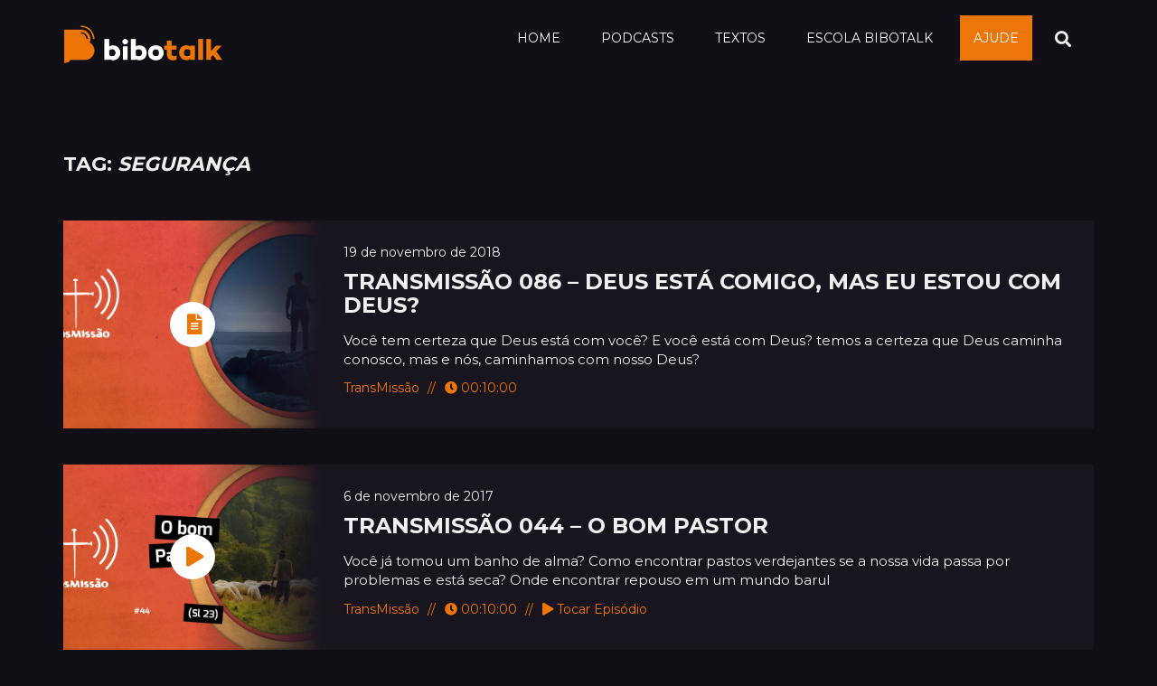

--- FILE ---
content_type: text/html; charset=UTF-8
request_url: https://bibotalk.com/tag/seguranca/
body_size: 12544
content:

<!doctype html>
<html lang="pt-BR">

<head>
	<meta charset="UTF-8">
	<meta name="viewport" content="width=device-width, initial-scale=1">
	<link rel="profile" href="https://gmpg.org/xfn/11">
	<meta name="google-site-verification" content="2Ud5MD76FE4xvQnv6UCsue2iVHMBUMhmJ-VCLZUcEWY" />

	<meta name='robots' content='index, follow, max-image-preview:large, max-snippet:-1, max-video-preview:-1' />

	<!-- This site is optimized with the Yoast SEO plugin v20.8 - https://yoast.com/wordpress/plugins/seo/ -->
	<title>Arquivos Segurança | Bibotalk - Teologia é nosso esporte!</title>
	<link rel="canonical" href="https://bibotalk.com/tag/seguranca/" />
	<meta property="og:locale" content="pt_BR" />
	<meta property="og:type" content="article" />
	<meta property="og:title" content="Arquivos Segurança | Bibotalk - Teologia é nosso esporte!" />
	<meta property="og:url" content="https://bibotalk.com/tag/seguranca/" />
	<meta property="og:site_name" content="Bibotalk - Teologia é nosso esporte!" />
	<meta property="og:image" content="https://bibotalk.com/wp-content/uploads/2020/01/og.jpg" />
	<meta property="og:image:width" content="345" />
	<meta property="og:image:height" content="259" />
	<meta property="og:image:type" content="image/jpeg" />
	<meta name="twitter:card" content="summary_large_image" />
	<meta name="twitter:site" content="@bibotalk" />
	<script type="application/ld+json" class="yoast-schema-graph">{"@context":"https://schema.org","@graph":[{"@type":"CollectionPage","@id":"https://bibotalk.com/tag/seguranca/","url":"https://bibotalk.com/tag/seguranca/","name":"Arquivos Segurança | Bibotalk - Teologia é nosso esporte!","isPartOf":{"@id":"https://bibotalk.com/#website"},"primaryImageOfPage":{"@id":"https://bibotalk.com/tag/seguranca/#primaryimage"},"image":{"@id":"https://bibotalk.com/tag/seguranca/#primaryimage"},"thumbnailUrl":"https://bibotalk.com/wp-content/uploads/2018/11/transmissao-vitrine-86_postagem.png","breadcrumb":{"@id":"https://bibotalk.com/tag/seguranca/#breadcrumb"},"inLanguage":"pt-BR"},{"@type":"ImageObject","inLanguage":"pt-BR","@id":"https://bibotalk.com/tag/seguranca/#primaryimage","url":"https://bibotalk.com/wp-content/uploads/2018/11/transmissao-vitrine-86_postagem.png","contentUrl":"https://bibotalk.com/wp-content/uploads/2018/11/transmissao-vitrine-86_postagem.png","width":1140,"height":530},{"@type":"BreadcrumbList","@id":"https://bibotalk.com/tag/seguranca/#breadcrumb","itemListElement":[{"@type":"ListItem","position":1,"name":"Início","item":"https://bibotalk.com/"},{"@type":"ListItem","position":2,"name":"Segurança"}]},{"@type":"WebSite","@id":"https://bibotalk.com/#website","url":"https://bibotalk.com/","name":"Bibotalk - Teologia é nosso esporte!","description":"Podcast semanal de teologia e bíblia com conteúdo, humor e respeito pela Igreja de Cristo.","publisher":{"@id":"https://bibotalk.com/#organization"},"potentialAction":[{"@type":"SearchAction","target":{"@type":"EntryPoint","urlTemplate":"https://bibotalk.com/?s={search_term_string}"},"query-input":"required name=search_term_string"}],"inLanguage":"pt-BR"},{"@type":"Organization","@id":"https://bibotalk.com/#organization","name":"Bibotalk","url":"https://bibotalk.com/","logo":{"@type":"ImageObject","inLanguage":"pt-BR","@id":"https://bibotalk.com/#/schema/logo/image/","url":"https://bibotalk.com/wp-content/uploads/2019/12/logo.png","contentUrl":"https://bibotalk.com/wp-content/uploads/2019/12/logo.png","width":177,"height":47,"caption":"Bibotalk"},"image":{"@id":"https://bibotalk.com/#/schema/logo/image/"},"sameAs":["https://www.facebook.com/bibotalk/","https://twitter.com/bibotalk","http://instagram.com/bibotalk","https://www.youtube.com/c/btvlog"]}]}</script>
	<!-- / Yoast SEO plugin. -->


<style id='wp-img-auto-sizes-contain-inline-css' type='text/css'>
img:is([sizes=auto i],[sizes^="auto," i]){contain-intrinsic-size:3000px 1500px}
/*# sourceURL=wp-img-auto-sizes-contain-inline-css */
</style>

<style id='wp-emoji-styles-inline-css' type='text/css'>

	img.wp-smiley, img.emoji {
		display: inline !important;
		border: none !important;
		box-shadow: none !important;
		height: 1em !important;
		width: 1em !important;
		margin: 0 0.07em !important;
		vertical-align: -0.1em !important;
		background: none !important;
		padding: 0 !important;
	}
/*# sourceURL=wp-emoji-styles-inline-css */
</style>
<link rel='stylesheet' id='wp-block-library-css' href='https://bibotalk.com/wp-includes/css/dist/block-library/style.min.css?ver=6.9' type='text/css' media='all' />
<style id='global-styles-inline-css' type='text/css'>
:root{--wp--preset--aspect-ratio--square: 1;--wp--preset--aspect-ratio--4-3: 4/3;--wp--preset--aspect-ratio--3-4: 3/4;--wp--preset--aspect-ratio--3-2: 3/2;--wp--preset--aspect-ratio--2-3: 2/3;--wp--preset--aspect-ratio--16-9: 16/9;--wp--preset--aspect-ratio--9-16: 9/16;--wp--preset--color--black: #000000;--wp--preset--color--cyan-bluish-gray: #abb8c3;--wp--preset--color--white: #ffffff;--wp--preset--color--pale-pink: #f78da7;--wp--preset--color--vivid-red: #cf2e2e;--wp--preset--color--luminous-vivid-orange: #ff6900;--wp--preset--color--luminous-vivid-amber: #fcb900;--wp--preset--color--light-green-cyan: #7bdcb5;--wp--preset--color--vivid-green-cyan: #00d084;--wp--preset--color--pale-cyan-blue: #8ed1fc;--wp--preset--color--vivid-cyan-blue: #0693e3;--wp--preset--color--vivid-purple: #9b51e0;--wp--preset--gradient--vivid-cyan-blue-to-vivid-purple: linear-gradient(135deg,rgb(6,147,227) 0%,rgb(155,81,224) 100%);--wp--preset--gradient--light-green-cyan-to-vivid-green-cyan: linear-gradient(135deg,rgb(122,220,180) 0%,rgb(0,208,130) 100%);--wp--preset--gradient--luminous-vivid-amber-to-luminous-vivid-orange: linear-gradient(135deg,rgb(252,185,0) 0%,rgb(255,105,0) 100%);--wp--preset--gradient--luminous-vivid-orange-to-vivid-red: linear-gradient(135deg,rgb(255,105,0) 0%,rgb(207,46,46) 100%);--wp--preset--gradient--very-light-gray-to-cyan-bluish-gray: linear-gradient(135deg,rgb(238,238,238) 0%,rgb(169,184,195) 100%);--wp--preset--gradient--cool-to-warm-spectrum: linear-gradient(135deg,rgb(74,234,220) 0%,rgb(151,120,209) 20%,rgb(207,42,186) 40%,rgb(238,44,130) 60%,rgb(251,105,98) 80%,rgb(254,248,76) 100%);--wp--preset--gradient--blush-light-purple: linear-gradient(135deg,rgb(255,206,236) 0%,rgb(152,150,240) 100%);--wp--preset--gradient--blush-bordeaux: linear-gradient(135deg,rgb(254,205,165) 0%,rgb(254,45,45) 50%,rgb(107,0,62) 100%);--wp--preset--gradient--luminous-dusk: linear-gradient(135deg,rgb(255,203,112) 0%,rgb(199,81,192) 50%,rgb(65,88,208) 100%);--wp--preset--gradient--pale-ocean: linear-gradient(135deg,rgb(255,245,203) 0%,rgb(182,227,212) 50%,rgb(51,167,181) 100%);--wp--preset--gradient--electric-grass: linear-gradient(135deg,rgb(202,248,128) 0%,rgb(113,206,126) 100%);--wp--preset--gradient--midnight: linear-gradient(135deg,rgb(2,3,129) 0%,rgb(40,116,252) 100%);--wp--preset--font-size--small: 13px;--wp--preset--font-size--medium: 20px;--wp--preset--font-size--large: 36px;--wp--preset--font-size--x-large: 42px;--wp--preset--spacing--20: 0.44rem;--wp--preset--spacing--30: 0.67rem;--wp--preset--spacing--40: 1rem;--wp--preset--spacing--50: 1.5rem;--wp--preset--spacing--60: 2.25rem;--wp--preset--spacing--70: 3.38rem;--wp--preset--spacing--80: 5.06rem;--wp--preset--shadow--natural: 6px 6px 9px rgba(0, 0, 0, 0.2);--wp--preset--shadow--deep: 12px 12px 50px rgba(0, 0, 0, 0.4);--wp--preset--shadow--sharp: 6px 6px 0px rgba(0, 0, 0, 0.2);--wp--preset--shadow--outlined: 6px 6px 0px -3px rgb(255, 255, 255), 6px 6px rgb(0, 0, 0);--wp--preset--shadow--crisp: 6px 6px 0px rgb(0, 0, 0);}:where(.is-layout-flex){gap: 0.5em;}:where(.is-layout-grid){gap: 0.5em;}body .is-layout-flex{display: flex;}.is-layout-flex{flex-wrap: wrap;align-items: center;}.is-layout-flex > :is(*, div){margin: 0;}body .is-layout-grid{display: grid;}.is-layout-grid > :is(*, div){margin: 0;}:where(.wp-block-columns.is-layout-flex){gap: 2em;}:where(.wp-block-columns.is-layout-grid){gap: 2em;}:where(.wp-block-post-template.is-layout-flex){gap: 1.25em;}:where(.wp-block-post-template.is-layout-grid){gap: 1.25em;}.has-black-color{color: var(--wp--preset--color--black) !important;}.has-cyan-bluish-gray-color{color: var(--wp--preset--color--cyan-bluish-gray) !important;}.has-white-color{color: var(--wp--preset--color--white) !important;}.has-pale-pink-color{color: var(--wp--preset--color--pale-pink) !important;}.has-vivid-red-color{color: var(--wp--preset--color--vivid-red) !important;}.has-luminous-vivid-orange-color{color: var(--wp--preset--color--luminous-vivid-orange) !important;}.has-luminous-vivid-amber-color{color: var(--wp--preset--color--luminous-vivid-amber) !important;}.has-light-green-cyan-color{color: var(--wp--preset--color--light-green-cyan) !important;}.has-vivid-green-cyan-color{color: var(--wp--preset--color--vivid-green-cyan) !important;}.has-pale-cyan-blue-color{color: var(--wp--preset--color--pale-cyan-blue) !important;}.has-vivid-cyan-blue-color{color: var(--wp--preset--color--vivid-cyan-blue) !important;}.has-vivid-purple-color{color: var(--wp--preset--color--vivid-purple) !important;}.has-black-background-color{background-color: var(--wp--preset--color--black) !important;}.has-cyan-bluish-gray-background-color{background-color: var(--wp--preset--color--cyan-bluish-gray) !important;}.has-white-background-color{background-color: var(--wp--preset--color--white) !important;}.has-pale-pink-background-color{background-color: var(--wp--preset--color--pale-pink) !important;}.has-vivid-red-background-color{background-color: var(--wp--preset--color--vivid-red) !important;}.has-luminous-vivid-orange-background-color{background-color: var(--wp--preset--color--luminous-vivid-orange) !important;}.has-luminous-vivid-amber-background-color{background-color: var(--wp--preset--color--luminous-vivid-amber) !important;}.has-light-green-cyan-background-color{background-color: var(--wp--preset--color--light-green-cyan) !important;}.has-vivid-green-cyan-background-color{background-color: var(--wp--preset--color--vivid-green-cyan) !important;}.has-pale-cyan-blue-background-color{background-color: var(--wp--preset--color--pale-cyan-blue) !important;}.has-vivid-cyan-blue-background-color{background-color: var(--wp--preset--color--vivid-cyan-blue) !important;}.has-vivid-purple-background-color{background-color: var(--wp--preset--color--vivid-purple) !important;}.has-black-border-color{border-color: var(--wp--preset--color--black) !important;}.has-cyan-bluish-gray-border-color{border-color: var(--wp--preset--color--cyan-bluish-gray) !important;}.has-white-border-color{border-color: var(--wp--preset--color--white) !important;}.has-pale-pink-border-color{border-color: var(--wp--preset--color--pale-pink) !important;}.has-vivid-red-border-color{border-color: var(--wp--preset--color--vivid-red) !important;}.has-luminous-vivid-orange-border-color{border-color: var(--wp--preset--color--luminous-vivid-orange) !important;}.has-luminous-vivid-amber-border-color{border-color: var(--wp--preset--color--luminous-vivid-amber) !important;}.has-light-green-cyan-border-color{border-color: var(--wp--preset--color--light-green-cyan) !important;}.has-vivid-green-cyan-border-color{border-color: var(--wp--preset--color--vivid-green-cyan) !important;}.has-pale-cyan-blue-border-color{border-color: var(--wp--preset--color--pale-cyan-blue) !important;}.has-vivid-cyan-blue-border-color{border-color: var(--wp--preset--color--vivid-cyan-blue) !important;}.has-vivid-purple-border-color{border-color: var(--wp--preset--color--vivid-purple) !important;}.has-vivid-cyan-blue-to-vivid-purple-gradient-background{background: var(--wp--preset--gradient--vivid-cyan-blue-to-vivid-purple) !important;}.has-light-green-cyan-to-vivid-green-cyan-gradient-background{background: var(--wp--preset--gradient--light-green-cyan-to-vivid-green-cyan) !important;}.has-luminous-vivid-amber-to-luminous-vivid-orange-gradient-background{background: var(--wp--preset--gradient--luminous-vivid-amber-to-luminous-vivid-orange) !important;}.has-luminous-vivid-orange-to-vivid-red-gradient-background{background: var(--wp--preset--gradient--luminous-vivid-orange-to-vivid-red) !important;}.has-very-light-gray-to-cyan-bluish-gray-gradient-background{background: var(--wp--preset--gradient--very-light-gray-to-cyan-bluish-gray) !important;}.has-cool-to-warm-spectrum-gradient-background{background: var(--wp--preset--gradient--cool-to-warm-spectrum) !important;}.has-blush-light-purple-gradient-background{background: var(--wp--preset--gradient--blush-light-purple) !important;}.has-blush-bordeaux-gradient-background{background: var(--wp--preset--gradient--blush-bordeaux) !important;}.has-luminous-dusk-gradient-background{background: var(--wp--preset--gradient--luminous-dusk) !important;}.has-pale-ocean-gradient-background{background: var(--wp--preset--gradient--pale-ocean) !important;}.has-electric-grass-gradient-background{background: var(--wp--preset--gradient--electric-grass) !important;}.has-midnight-gradient-background{background: var(--wp--preset--gradient--midnight) !important;}.has-small-font-size{font-size: var(--wp--preset--font-size--small) !important;}.has-medium-font-size{font-size: var(--wp--preset--font-size--medium) !important;}.has-large-font-size{font-size: var(--wp--preset--font-size--large) !important;}.has-x-large-font-size{font-size: var(--wp--preset--font-size--x-large) !important;}
/*# sourceURL=global-styles-inline-css */
</style>

<style id='classic-theme-styles-inline-css' type='text/css'>
/*! This file is auto-generated */
.wp-block-button__link{color:#fff;background-color:#32373c;border-radius:9999px;box-shadow:none;text-decoration:none;padding:calc(.667em + 2px) calc(1.333em + 2px);font-size:1.125em}.wp-block-file__button{background:#32373c;color:#fff;text-decoration:none}
/*# sourceURL=/wp-includes/css/classic-themes.min.css */
</style>
<link rel='stylesheet' id='aalb_basics_css-css' href='https://bibotalk.com/wp-content/plugins/amazon-associates-link-builder-2/css/aalb_basics.css?ver=1.9.3' type='text/css' media='all' />
<link rel='stylesheet' id='contact-form-7-css' href='https://bibotalk.com/wp-content/plugins/contact-form-7/includes/css/styles.css?ver=5.7.6' type='text/css' media='all' />
<link rel='stylesheet' id='vlp-public-css' href='https://bibotalk.com/wp-content/plugins/visual-link-preview/dist/public.css?ver=2.2.7' type='text/css' media='all' />
<link rel='stylesheet' id='amazon-auto-links-_common-css' href='https://bibotalk.com/wp-content/plugins/amazon-auto-links/template/_common/style.min.css?ver=5.4.3' type='text/css' media='all' />
<link rel='stylesheet' id='amazon-auto-links-list-css' href='https://bibotalk.com/wp-content/plugins/amazon-auto-links/template/list/style.min.css?ver=1.4.1' type='text/css' media='all' />
<link rel='stylesheet' id='bibotalk-style-css' href='https://bibotalk.com/wp-content/themes/bibotalk/style.css?ver=6.9' type='text/css' media='all' />
<link rel='stylesheet' id='dashicons-css' href='https://bibotalk.com/wp-includes/css/dashicons.min.css?ver=6.9' type='text/css' media='all' />
<link rel='stylesheet' id='wp-pointer-css' href='https://bibotalk.com/wp-includes/css/wp-pointer.min.css?ver=6.9' type='text/css' media='all' />
<script type="text/javascript" src="https://bibotalk.com/wp-includes/js/jquery/jquery.min.js?ver=3.7.1" id="jquery-core-js"></script>
<script type="text/javascript" src="https://bibotalk.com/wp-includes/js/jquery/jquery-migrate.min.js?ver=3.4.1" id="jquery-migrate-js"></script>
<link rel="https://api.w.org/" href="https://bibotalk.com/wp-json/" /><link rel="alternate" title="JSON" type="application/json" href="https://bibotalk.com/wp-json/wp/v2/tags/2410" /><link rel="EditURI" type="application/rsd+xml" title="RSD" href="https://bibotalk.com/xmlrpc.php?rsd" />

            <script type="text/javascript"><!--
                                function powerpress_pinw(pinw_url){window.open(pinw_url, 'PowerPressPlayer','toolbar=0,status=0,resizable=1,width=460,height=320');	return false;}
                //-->

                // tabnab protection
                window.addEventListener('load', function () {
                    // make all links have rel="noopener noreferrer"
                    document.querySelectorAll('a[target="_blank"]').forEach(link => {
                        link.setAttribute('rel', 'noopener noreferrer');
                    });
                });
            </script>
            <style type='text/css' id='amazon-auto-links-button-css' data-version='5.4.3'>.amazon-auto-links-button.amazon-auto-links-button-default { background-image: -webkit-linear-gradient(top, #4997e5, #3f89ba);background-image: -moz-linear-gradient(top, #4997e5, #3f89ba);background-image: -ms-linear-gradient(top, #4997e5, #3f89ba);background-image: -o-linear-gradient(top, #4997e5, #3f89ba);background-image: linear-gradient(to bottom, #4997e5, #3f89ba);-webkit-border-radius: 4px;-moz-border-radius: 4px;border-radius: 4px;margin-left: auto;margin-right: auto;text-align: center;white-space: nowrap;color: #ffffff;font-size: 13px;text-shadow: 0 0 transparent;width: 100px;padding: 7px 8px 8px 8px;background: #3498db;border: solid #6891a5 1px;text-decoration: none;}.amazon-auto-links-button.amazon-auto-links-button-default:hover {background: #3cb0fd;background-image: -webkit-linear-gradient(top, #3cb0fd, #3498db);background-image: -moz-linear-gradient(top, #3cb0fd, #3498db);background-image: -ms-linear-gradient(top, #3cb0fd, #3498db);background-image: -o-linear-gradient(top, #3cb0fd, #3498db);background-image: linear-gradient(to bottom, #3cb0fd, #3498db);text-decoration: none;}.amazon-auto-links-button.amazon-auto-links-button-default > a {color: inherit; border-bottom: none;text-decoration: none; }.amazon-auto-links-button.amazon-auto-links-button-default > a:hover {color: inherit;}.amazon-auto-links-button > a, .amazon-auto-links-button > a:hover {-webkit-box-shadow: none;box-shadow: none;color: inherit;}div.amazon-auto-links-button {line-height: 1.3; }button.amazon-auto-links-button {white-space: nowrap;}.amazon-auto-links-button-link {text-decoration: none;}.amazon-auto-links-button-19642 { margin-right: auto; margin-left: auto; white-space: nowrap; text-align: center; display: inline-flex; justify-content: space-around; font-size: 13px; color: #000000; font-weight: 500; padding: 3px; border-radius: 4px; border-color: #c89411 #b0820f #99710d; border-width: 1px; background-color: #ecb21f; transform: scale(0.98); border-style: solid; background-image: linear-gradient(to bottom,#f8e3ad,#eeba37); } .amazon-auto-links-button-19642 * { box-sizing: border-box; } .amazon-auto-links-button-19642 .button-icon { margin-right: auto; margin-left: auto; display: none; height: auto; border: solid 0; } .amazon-auto-links-button-19642 .button-icon > i { display: inline-block; width: 100%; height: 100%; } .amazon-auto-links-button-19642 .button-icon-left { display: inline-flex; background-color: #2d2d2d; border-width: 1px; border-color: #0a0a0a; border-radius: 2px; margin: 0px; padding-top: 2px; padding-right: 2px; padding-bottom: 3px; padding-left: 2px; min-width: 25px; min-height: 25px; } .amazon-auto-links-button-19642 .button-icon-left > i { background-color: #ffffff; background-size: contain; background-position: center; background-repeat: no-repeat; -webkit-mask-image: url('https://bibotalk.com/wp-content/plugins/amazon-auto-links/include/core/component/button/asset/image/icon/cart.svg'); mask-image: url('https://bibotalk.com/wp-content/plugins/amazon-auto-links/include/core/component/button/asset/image/icon/cart.svg'); -webkit-mask-position: center center; mask-position: center center; -webkit-mask-repeat: no-repeat; mask-repeat: no-repeat; } .amazon-auto-links-button-19642 .button-label { margin-top: 0px; margin-right: 32px; margin-bottom: 0px; margin-left: 32px; } .amazon-auto-links-button-19642 > * { align-items: center; display: inline-flex; vertical-align: middle; } .amazon-auto-links-button-19642:hover { transform: scale(1.0); filter: alpha(opacity=70); opacity: 0.7; }.amazon-auto-links-button-19643 { display: block; margin-right: auto; margin-left: auto; position: relative; width: 176px; height: 28px; } .amazon-auto-links-button-19643 > img { height: unset; max-width: 100%; max-height: 100%; margin-right: auto; margin-left: auto; display: block; position: absolute; top: 50%; left: 50%; -ms-transform: translate(-50%, -50%); transform: translate(-50%, -50%); }.amazon-auto-links-button-19644 { display: block; margin-right: auto; margin-left: auto; position: relative; width: 148px; height: 79px; transform: scale(0.98); } .amazon-auto-links-button-19644:hover { transform: scale(1.0); } .amazon-auto-links-button-19644 > img { height: unset; max-width: 100%; max-height: 100%; margin-right: auto; margin-left: auto; display: block; position: absolute; top: 50%; left: 50%; -ms-transform: translate(-50%, -50%); transform: translate(-50%, -50%); } .amazon-auto-links-button-19644 > img:hover { filter: alpha(opacity=70); opacity: 0.7; }.amazon-auto-links-button-19639 { margin-right: auto; margin-left: auto; white-space: nowrap; text-align: center; display: inline-flex; justify-content: space-around; font-size: 13px; color: #ffffff; font-weight: 400; padding-top: 8px; padding-right: 16px; padding-bottom: 8px; padding-left: 16px; border-radius: 4px; border-color: #1f628d; border-width: 1px; background-color: #4997e5; transform: scale(0.98); border-style: none; background-solid: solid; } .amazon-auto-links-button-19639 * { box-sizing: border-box; } .amazon-auto-links-button-19639 .button-icon { margin-right: auto; margin-left: auto; display: none; height: auto; border: solid 0; } .amazon-auto-links-button-19639 .button-icon > i { display: inline-block; width: 100%; height: 100%; } .amazon-auto-links-button-19639 .button-icon-left { display: inline-flex; background-color: transparent; border-color: transparent; padding: 0px; margin: 0px; min-height: 17px; min-width: 17px; padding-top: 0px; padding-right: 0px; padding-bottom: 0px; padding-left: 0px; } .amazon-auto-links-button-19639 .button-icon-left > i { background-color: #ffffff; background-size: contain; background-position: center; background-repeat: no-repeat; -webkit-mask-image: url('https://bibotalk.com/wp-content/plugins/amazon-auto-links/include/core/component/button/asset/image/icon/cart.svg'); mask-image: url('https://bibotalk.com/wp-content/plugins/amazon-auto-links/include/core/component/button/asset/image/icon/cart.svg'); -webkit-mask-position: center center; mask-position: center center; -webkit-mask-repeat: no-repeat; mask-repeat: no-repeat; } .amazon-auto-links-button-19639 .button-label { margin-top: 0px; margin-right: 8px; margin-bottom: 0px; margin-left: 8px; } .amazon-auto-links-button-19639 > * { align-items: center; display: inline-flex; vertical-align: middle; } .amazon-auto-links-button-19639:hover { transform: scale(1.0); filter: alpha(opacity=70); opacity: 0.7; }.amazon-auto-links-button-19640 { margin-right: auto; margin-left: auto; white-space: nowrap; text-align: center; display: inline-flex; justify-content: space-around; font-size: 13px; color: #ffffff; font-weight: 400; padding-top: 8px; padding-right: 16px; padding-bottom: 8px; padding-left: 16px; border-radius: 0px; border-color: #1f628d; border-width: 1px; background-color: #0a0101; transform: scale(0.98); border-style: none; background-solid: solid; } .amazon-auto-links-button-19640 * { box-sizing: border-box; } .amazon-auto-links-button-19640 .button-icon { margin-right: auto; margin-left: auto; display: none; height: auto; border: solid 0; } .amazon-auto-links-button-19640 .button-icon > i { display: inline-block; width: 100%; height: 100%; } .amazon-auto-links-button-19640 .button-icon-left { display: inline-flex; background-color: transparent; border-color: transparent; padding: 0px; margin: 0px; min-height: 17px; min-width: 17px; padding-top: 0px; padding-right: 0px; padding-bottom: 0px; padding-left: 0px; } .amazon-auto-links-button-19640 .button-icon-left > i { background-color: #ffffff; background-size: contain; background-position: center; background-repeat: no-repeat; -webkit-mask-image: url('https://bibotalk.com/wp-content/plugins/amazon-auto-links/include/core/component/button/asset/image/icon/cart.svg'); mask-image: url('https://bibotalk.com/wp-content/plugins/amazon-auto-links/include/core/component/button/asset/image/icon/cart.svg'); -webkit-mask-position: center center; mask-position: center center; -webkit-mask-repeat: no-repeat; mask-repeat: no-repeat; } .amazon-auto-links-button-19640 .button-icon-right { display: inline-flex; background-color: #ffffff; border-color: transparent; margin: 0px; min-height: 17px; min-width: 17px; border-radius: 10px; padding-top: 0px; padding-right: 0px; padding-bottom: 0px; padding-left: 2px; } .amazon-auto-links-button-19640 .button-icon-right > i { background-color: #000000; background-size: contain; background-position: center; background-repeat: no-repeat; -webkit-mask-image: url('https://bibotalk.com/wp-content/plugins/amazon-auto-links/include/core/component/button/asset/image/icon/controls-play.svg'); mask-image: url('https://bibotalk.com/wp-content/plugins/amazon-auto-links/include/core/component/button/asset/image/icon/controls-play.svg'); -webkit-mask-position: center center; mask-position: center center; -webkit-mask-repeat: no-repeat; mask-repeat: no-repeat; } .amazon-auto-links-button-19640 .button-label { margin-top: 0px; margin-right: 16px; margin-bottom: 0px; margin-left: 16px; } .amazon-auto-links-button-19640 > * { align-items: center; display: inline-flex; vertical-align: middle; } .amazon-auto-links-button-19640:hover { transform: scale(1.0); filter: alpha(opacity=70); opacity: 0.7; }.amazon-auto-links-button-19641 { margin-right: auto; margin-left: auto; white-space: nowrap; text-align: center; display: inline-flex; justify-content: space-around; font-size: 13px; color: #000000; font-weight: 500; padding-top: 8px; padding-right: 16px; padding-bottom: 8px; padding-left: 16px; border-radius: 19px; border-color: #e8b500; border-width: 1px; background-color: #ffd814; transform: scale(0.98); border-style: solid; background-solid: solid; } .amazon-auto-links-button-19641 * { box-sizing: border-box; } .amazon-auto-links-button-19641 .button-icon { margin-right: auto; margin-left: auto; display: none; height: auto; border: solid 0; } .amazon-auto-links-button-19641 .button-icon > i { display: inline-block; width: 100%; height: 100%; } .amazon-auto-links-button-19641 .button-label { margin-top: 0px; margin-right: 32px; margin-bottom: 0px; margin-left: 32px; } .amazon-auto-links-button-19641 > * { align-items: center; display: inline-flex; vertical-align: middle; } .amazon-auto-links-button-19641:hover { transform: scale(1.0); filter: alpha(opacity=70); opacity: 0.7; }.amazon-auto-links-button.amazon-auto-links-button-17102 {background: #4997e5;background-image: -webkit-linear-gradient(top, #4997e5, #3f89ba);background-image: -moz-linear-gradient(top, #4997e5, #3f89ba);background-image: -ms-linear-gradient(top, #4997e5, #3f89ba);background-image: -o-linear-gradient(top, #4997e5, #3f89ba);background-image: linear-gradient(to bottom, #4997e5, #3f89ba);-webkit-border-radius: 4;-moz-border-radius: 4;border-radius: 4px;margin-left: auto;margin-right: auto;text-align: center;white-space: nowrap;color: #ffffff;font-size: 13px;text-shadow-color: transparent;width: 100px;box-shadow-color: #666666;padding: 7px 8px 8px 8px;background: #3498db;border: solid #6891a5 1px;text-decoration: none;}.amazon-auto-links-button.amazon-auto-links-button-17102:hover {background: #3cb0fd;background-image: -webkit-linear-gradient(top, #3cb0fd, #3498db);background-image: -moz-linear-gradient(top, #3cb0fd, #3498db);background-image: -ms-linear-gradient(top, #3cb0fd, #3498db);background-image: -o-linear-gradient(top, #3cb0fd, #3498db);background-image: linear-gradient(to bottom, #3cb0fd, #3498db);text-decoration: none;}.amazon-auto-links-button.amazon-auto-links-button-17102 > a {color: inherit; border-bottom: none;text-decoration: none;}.amazon-auto-links-button.amazon-auto-links-button-17102 > a:hover {color: inherit;}</style>		<script>
			document.documentElement.className = document.documentElement.className.replace( 'no-js', 'js' );
		</script>
				<style>
			.no-js img.lazyload { display: none; }
			figure.wp-block-image img.lazyloading { min-width: 150px; }
							.lazyload, .lazyloading { opacity: 0; }
				.lazyloaded {
					opacity: 1;
					transition: opacity 400ms;
					transition-delay: 0ms;
				}
					</style>
		<link rel="icon" href="https://bibotalk.com/wp-content/uploads/2020/01/favicon.png" sizes="32x32" />
<link rel="icon" href="https://bibotalk.com/wp-content/uploads/2020/01/favicon.png" sizes="192x192" />
<link rel="apple-touch-icon" href="https://bibotalk.com/wp-content/uploads/2020/01/favicon.png" />
<meta name="msapplication-TileImage" content="https://bibotalk.com/wp-content/uploads/2020/01/favicon.png" />

	<!-- =================================== -->
	<!-- 		  COMPATIBILITY 			 -->
	<!-- =================================== -->

	<!--[if IE]><meta http-equiv="X-UA-Compatible" content="IE=edge"><![endif]-->
	<meta http-equiv="Content-Type" content="text/html; charset=utf-8" />

	<!-- =================================== -->
	<!-- 			  TITLE 			 	 -->
	<!-- =================================== -->

	<title>Bibotalk | Teologia é o nosso esporte!</title>

	<!-- =================================== -->
	<!-- 			MORDERNIZR 			 	 -->
	<!-- =================================== -->

	<script src="https://bibotalk.com/wp-content/themes/bibotalk/js/modernizr.js"></script>

	<!-- =================================== -->
	<!-- 			  STYLES 				 -->
	<!-- =================================== -->

	<!-- BOOTSTRAP MIN -->
	<link href="https://bibotalk.com/wp-content/themes/bibotalk/css/bootstrap.min.css" rel="stylesheet" />

	<!-- MEDIA ELEMENT -->
	<link href="https://bibotalk.com/wp-content/themes/bibotalk/css/mediaelementplayer.min.css" rel="stylesheet" />

	<!-- MAGNIFIC POPUP CSS -->
	<link href="https://bibotalk.com/wp-content/themes/bibotalk/css/magnific-popup.css" rel="stylesheet" />

	<!-- THEME CSS -->
	<link href="https://bibotalk.com/wp-content/themes/bibotalk/css/style.css?v=12.6" rel="stylesheet" />


	<!-- CUSTOM CSS -->
	<link href="https://bibotalk.com/wp-content/themes/bibotalk/css/custom.min.css?v=1.6.3" rel="stylesheet" />

	<!-- GOOGLE FONTS -->
	<link href='https://fonts.googleapis.com/css?family=Montserrat:400,700' rel='stylesheet' type='text/css'>
	<link href='https://fonts.googleapis.com/css?family=Open+Sans:400,600,700,300' rel='stylesheet' type='text/css'>

	<!-- FONT AWESOME -->
	<!-- <link rel="stylesheet" href="https://use.fontawesome.com/releases/v5.7.2/css/all.css"
		integrity="sha384-fnmOCqbTlWIlj8LyTjo7mOUStjsKC4pOpQbqyi7RrhN7udi9RwhKkMHpvLbHG9Sr" crossorigin="anonymous"> -->

	<link rel="stylesheet" href="https://use.fontawesome.com/releases/v5.8.2/css/all.css" integrity="sha384-oS3vJWv+0UjzBfQzYUhtDYW+Pj2yciDJxpsK1OYPAYjqT085Qq/1cq5FLXAZQ7Ay" crossorigin="anonymous">

	<!-- =================================== -->
	<!-- 		 	THEME COLOR 			 -->
	<!-- =================================== -->

	<meta name="theme-color" content="#fff" />

	<!-- =================================== -->
	<!-- 			CONDITIONAL 			 -->
	<!-- =================================== -->

	<!--[if lt IE 9]>
		<script src="https://oss.maxcdn.com/html5shiv/3.7.2/html5shiv.min.js"></script>
		<script src="https://oss.maxcdn.com/respond/1.4.2/respond.min.js"></script>
	<![endif]-->

	<!-- =================================== -->
	<!-- 			 VIEWPORT 				 -->
	<!-- =================================== -->

	<meta name="viewport" content="width=device-width, initial-scale=1, maximum-scale=1, shrink-to-fit=no" />

	<!-- =================================== -->
	<!-- 			  AUTHOR 				 -->
	<!-- =================================== -->
	<!-- 
	<meta name="author" content="bibotalk" />
	<meta name="reply-to" content="" />
	<meta name="DC.publisher" content="" />
	<meta name="generator" content="VS" /> -->

	<!-- =================================== -->
	<!-- 			 CONTENT 				 -->
	<!-- =================================== -->

	<meta name="keywords" content="podcast, teologia, bíblia, conteúdo cristão, qualidade" />
	<meta name="description" content="Podcast semanal de teologia e bíblia com conteúdo, humor e respeito pela Igreja de Cristo." />

	<!-- =================================== -->
	<!-- 			 ROBOTS 				 -->
	<!-- =================================== -->

	<meta name="GOOGLEBOT" content="INDEX, FOLLOW" />
	<meta name="robots" content="index, follow">
	<meta name="msnbot" content="NOODP" />

	<!-- =================================== -->
	<!-- 			 FACEBOOK 				 -->
	<!-- =================================== -->

	<!-- <meta property="og:locale" content="pt-BR" />
	<meta property="og:type" content="website" />
	<meta property="og:title" content="Bibotalk" />
	<meta property="og:description" content="Podcast semanal de teologia e bíblia com conteúdo, humor e respeito pela Igreja de Cristo." />
	<meta property="og:url" content="https://bibotalk.com" />
	<meta property="og:site_name" content="bibotalk" />
	<meta property="og:image" itemprop="image" content="https://bibotalk.com/wp-content/themes/bibotalk/img/og.jpg" /> -->

	<!-- =================================== -->
	<!-- 			  TWITTER 				 -->
	<!-- =================================== -->

	<!-- <meta name="twitter:card" content="summary" />
	<meta name="twitter:site" content="https://bibotalk.com" />
	<meta name="twitter:creator" content="@bibotalk" />
	<meta name="twitter:title" content="Bibotalk" />
	<meta name="twitter:description" content="Podcast semanal de teologia e bíblia com conteúdo, humor e respeito pela Igreja de Cristo." />
	<meta name="twitter:domain" content="bibotalk" />
	<meta name="twitter:image" content="https://bibotalk.com/wp-content/themes/bibotalk/img/og.jpg" /> -->

	<!-- =================================== -->
	<!-- 			  FAVICON 				 -->
	<!-- =================================== -->

	<link rel="icon" href="https://bibotalk.com/wp-content/themes/bibotalk/img/favicon.png" />
	<link rel="shortcut icon" href="https://bibotalk.com/wp-content/themes/bibotalk/img/favicon.png" />

	<script>
		(function(i, s, o, g, r, a, m) {
			i['GoogleAnalyticsObject'] = r;
			i[r] = i[r] || function() {
				(i[r].q = i[r].q || []).push(arguments)
			}, i[r].l = 1 * new Date();
			a = s.createElement(o),
				m = s.getElementsByTagName(o)[0];
			a.async = 1;
			a.src = g;
			m.parentNode.insertBefore(a, m)
		})(window, document, 'script', '//www.google-analytics.com/analytics.js', 'ga');

		ga('create', 'UA-28927865-1', 'auto');
		ga('send', 'pageview');
	</script>


</head>

<body class="archive tag tag-seguranca tag-2410 wp-custom-logo wp-theme-bibotalk hfeed" itemscope itemtype="http://schema.org/WebSite">
	<!-- <div id="page" class="site"> -->

	<!-- ===== HEADER ===== -->
	<div class="wrapper-header">
		<div id="search-box" class="">
			<div class="container">
				<form role="search" method="get" action="https://bibotalk.com/">
					<input name="s" type="search" placeholder="O que você procura?" value="" autocomplete=off>
				</form>
				<button class="search-box-close"><i class="fas fa-times"></i></button>
			</div>
		</div>

		<header class="header sticky" data-offset="60" itemscope itemtype="http://schema.org/Organization">
			<div class="container">

				<!-- ===== LOGO ===== -->
				<h1 class="logo"><a href="https://bibotalk.com"><img itemprop="logo"  alt="Logo do Bibotalk" title="Bibotalk - Teologia é o nosso esporte!" data-src="https://bibotalk.com/wp-content/themes/bibotalk/img/logo.png" class="lazyload" src="[data-uri]" /><noscript><img itemprop="logo" src="https://bibotalk.com/wp-content/themes/bibotalk/img/logo.png" alt="Logo do Bibotalk" title="Bibotalk - Teologia é o nosso esporte!" /></noscript></a></h1>

				<!-- ===== NAVIGATION ===== -->
				<nav class="navigation">
					<!-- ===== HAMBURGUER AND SEARCH ICON ===== -->
					<span class="menu-item btn-search-icon"> <i class="fas fa-search"></i></span>
					<a href="#" class="btn-hamburguer-menu"><i class="fa fa-bars"></i></a>

				</nav>

				<nav class="navigation"><ul id="menu-principal-site-2020" class="menu"><li id="menu-item-16341" class="menu-item menu-item-type-custom menu-item-object-custom menu-item-home menu-item-16341 menuitem"><a href="https://bibotalk.com/">Home</a></li>
<li id="menu-item-16344" class="menu-item menu-item-type-post_type menu-item-object-page menu-item-16344 menuitem"><a href="https://bibotalk.com/podcasts/">Podcasts</a></li>
<li id="menu-item-16340" class="menu-item menu-item-type-taxonomy menu-item-object-category menu-item-16340 menuitem"><a href="https://bibotalk.com/categoria/textos/">Textos</a></li>
<li id="menu-item-19249" class="menu-item menu-item-type-custom menu-item-object-custom menu-item-19249 menuitem"><a target="_blank" href="https://escolabibotalk.com.br/">Escola Bibotalk</a></li>
<li id="menu-item-16337" class="highlight menu-item menu-item-type-post_type menu-item-object-page menu-item-16337 menuitem"><a href="https://bibotalk.com/mantenedores/">Ajude</a></li>
</ul></nav>				</ul>

			</div>
		</header>
	</div>
<section style="position: relative;height: 40px;"></section>

	<main id="main" class="main">

		<!-- ===== PODCAST LIST ===== -->
		<section id="#episodes" class="section-positive mt-80">
			<div class="container">
				<!-- ===== SECTION TITLE ===== -->
				<h2 class="title-default">Tag: <em> Segurança </em></h2>

				<div class="row">
											<div class="col-sm-12 mb-40">
							<div class="podcast-card full">
																	<figure class="podcast-image text"><a href="https://bibotalk.com/podcast/transmissao/transmissao-086/"><img  alt="" title="transmissao vitrine 86_postagem" data-src="https://bibotalk.com/wp-content/uploads/2018/11/transmissao-vitrine-86_postagem.png" class="lazyload" src="[data-uri]" /><noscript><img src="https://bibotalk.com/wp-content/uploads/2018/11/transmissao-vitrine-86_postagem.png" alt="" title="transmissao vitrine 86_postagem" /></noscript></a></figure>
																<div class="podcast-content">
									<span class="podcast-date">19 de novembro de 2018</span>
									<h2 class="podcast-title"><a href="https://bibotalk.com/podcast/transmissao/transmissao-086/">Transmissão 086 &#8211; Deus está comigo, mas eu estou com Deus?</a></h2>
									<p class="podcast-excerpt"><a href="https://bibotalk.com/podcast/transmissao/transmissao-086/">
											Você tem certeza que Deus está com você? E você está com Deus? temos a certeza que Deus caminha conosco, mas e nós, caminhamos com nosso Deus?										</a></p>
									<ul class="podcast-meta">
										<li class="item"><a href="https://bibotalk.com/categoria/podcast/transmissao/" class="podcast-tag" rel="tag">TransMissão</a></li>
																					<li class="item"><i class="fa fa-clock"></i> 00:10:00</li>
																													</ul>
								</div>
							</div>
						</div>

											<div class="col-sm-12 mb-40">
							<div class="podcast-card full">
																	<figure class="podcast-image"><a href="https://bibotalk.com/podcast/transmissao/transmissao-044/"><img  alt="" title="transmissao vitrine 44_postagem" data-src="https://bibotalk.com/wp-content/uploads/2017/11/transmissao-vitrine-44_postagem.png" class="lazyload" src="[data-uri]" /><noscript><img src="https://bibotalk.com/wp-content/uploads/2017/11/transmissao-vitrine-44_postagem.png" alt="" title="transmissao vitrine 44_postagem" /></noscript></a></figure>
																<div class="podcast-content">
									<span class="podcast-date">6 de novembro de 2017</span>
									<h2 class="podcast-title"><a href="https://bibotalk.com/podcast/transmissao/transmissao-044/">Transmissão 044 &#8211; O Bom Pastor</a></h2>
									<p class="podcast-excerpt"><a href="https://bibotalk.com/podcast/transmissao/transmissao-044/">
											Você já tomou um banho de alma? Como encontrar pastos verdejantes se a nossa vida passa por problemas e está seca? Onde encontrar repouso em um mundo barul										</a></p>
									<ul class="podcast-meta">
										<li class="item"><a href="https://bibotalk.com/categoria/podcast/transmissao/" class="podcast-tag" rel="tag">TransMissão</a></li>
																					<li class="item"><i class="fa fa-clock"></i> 00:10:00</li>
																															<li class="item"><a href="https://bibotalk.com/podcast/transmissao/transmissao-044/" class="podcast-play"><i class="fa fa-play"></i> Tocar Episódio</a></li>
																			</ul>
								</div>
							</div>
						</div>

					
				</div>
			</div>
		</section>
	</main>

<div class="col-sm-12 text-center mb-50">
		<ol class="pagination">
			<li></li>
		</ol>
	</div>


<!-- ===== FOOTER ===== -->
<footer class="footer">

	<!-- ===== FOOTER CONTENT INFORMATION ===== -->
	<section class="section-positive">
		<div class="container">

			<div class="row mt-70 mb-30">

				<!-- ===== SITEMAP ===== -->
				<div class="col-sm-4 mb-40">

					<figure class="logo-footer">
						<img  alt="Logo do Bibotalk" width="180px;" height="auto" data-src="https://bibotalk.com/wp-content/themes/bibotalk/img/logo.png" class="lazyload" src="[data-uri]"><noscript><img src="https://bibotalk.com/wp-content/themes/bibotalk/img/logo.png" alt="Logo do Bibotalk" width="180px;" height="auto"></noscript>
					</figure>


					<p class="description"> Podcast semanal de teologia e bíblia com conteúdo, humor e respeito pela Igreja de Cristo.</p>

					<p class="description"><strong>Bibotalk Produções</strong><br>
						CNPJ: 21.596.684/0001-06 | <a href="/cdn-cgi/l/email-protection#fd9e9293899c8992bd9f949f92899c9196d39e9290"><span class="__cf_email__" data-cfemail="6f0c00011b0e1b002f0d060d001b0e0304410c0002">[email&#160;protected]</span></a>
					</p>

					<a href="https://bibotalk.com/wp-content/uploads/2024/05/midia-kit-bibotalk-2024.pdf" target="_blank" class="btn btn-info btn-lg" download>Mídia Kit</a>
					<!-- <a href="" class="btn btn-info secondary btn-lg">Termos de Uso</a> -->

				</div>

				<!-- ===== PODCASTS EPISODES ===== -->
				<div class="col-sm-4 mb-40">
					<h2 class="title-separator orange">Últimos episódios</h2>

					<ul class="footer-complement">
						
								<li>
									<a href="https://bibotalk.com/podcast/mulheres-escravos-e-a-biblia-btcast-629/">Mulheres, escravos e a Bíblia &#8211; BTCast 629</a>
									<span>19 de dezembro de 2025</span>
								</li>

						
								<li>
									<a href="https://bibotalk.com/podcast/a-abc2-e-o-desafio-do-dialogo-btcast-abc2-084/">A ABC2 e o desafio do diálogo &#8211; BTCast ABC2 084</a>
									<span>18 de dezembro de 2025</span>
								</li>

						
								<li>
									<a href="https://bibotalk.com/podcast/o-espirito-santo-em-lucas-btcast-628/">O Espírito Santo em Lucas &#8211; BTCast 628</a>
									<span>9 de dezembro de 2025</span>
								</li>

						
					</ul>

				</div>


				<!-- ===== SOCIAL CONNECTION ===== -->
				<div class="col-sm-4 mb-40">
					<h2 class="title-separator orange">Siga o Bibotalk</h2>
					<ul class="social-list">
						<li class="social-item"><a href="https://www.facebook.com/bibotalk" target="_blank"><i class="fab fa-facebook-f"></i></a></li>
						<li class="social-item"><a href="https://www.youtube.com/user/bibotalkvlog" target="_blank"><i class="fab fa-youtube"></i></a></li>
						<li class="social-item"><a href="https://instagram.com/bibotalk" target="_blank"><i class="fab fa-instagram"></i></a></li>
						<li class="social-item"><a href="https://twitter.com/bibotalk" target="_blank"><i class="fab fa-twitter"></i></a></li>
						<li class="social-item"><a href="https://open.spotify.com/show/0z3T7aoSwVwNXBO9ydOcP1" target="_blank"><i class="fab fa-spotify"></i></a></li>
					</ul>

					<div class="search-footer">
						<form role="search" method="get" action="https://bibotalk.com/">
							<label for="">
								<input class="form-control" name="s" type="search" placeholder="O que você procura? " autocomplete=off>
								<span id="submit-search-footer"><i class="fas fa-search"></i></span>
							</label>
							<!-- <input type="submit" value="buscar" class="form-control"> -->
						</form>
					</div>

				</div>

			</div>

		</div>
	</section>

</footer>

<!-- =================================== -->
<!-- 			  SCRIPTS 				 -->
<!-- =================================== -->

<!-- JQUERY -->
<script data-cfasync="false" src="/cdn-cgi/scripts/5c5dd728/cloudflare-static/email-decode.min.js"></script><script src="https://bibotalk.com/wp-content/themes/bibotalk/js/jquery-1.11.min.js"></script>
<!-- <script src="assets/js/jquery-3.3.1.min.js"></script> -->

<!-- BOOTSTRAP JS -->
<script src="https://bibotalk.com/wp-content/themes/bibotalk/js/bootstrap.min.js"></script>

<!-- MEDIA ELEMENT -->
<script src="https://bibotalk.com/wp-content/themes/bibotalk/js/mediaelement-and-player.min.js"></script>
<!-- <script src="https://bibotalk.com/wp-content/themes/bibotalk/js/mediaelement-and-player.js"></script> -->

<!-- MAGNIFIC POPUP -->
<script src="https://bibotalk.com/wp-content/themes/bibotalk/js/magnific-popup.min.js"></script>

<!-- FORM VALIDATE -->
<script src="https://bibotalk.com/wp-content/themes/bibotalk/js/validate.min.js"></script>

<!-- PLACEHOLDER FOR IE -->
<script src="https://bibotalk.com/wp-content/themes/bibotalk/js/placeholder.min.js"></script>

<!-- THEME JS -->
<script src="https://bibotalk.com/wp-content/themes/bibotalk/js/main.js"></script>


<!-- FORMAT DATE -->
<script src="https://bibotalk.com/wp-content/themes/bibotalk/js/jquery-dateformat.min.js"></script>

<script src="https://bibotalk.com/wp-content/themes/bibotalk/js/custom.js"></script>

<script type="speculationrules">
{"prefetch":[{"source":"document","where":{"and":[{"href_matches":"/*"},{"not":{"href_matches":["/wp-*.php","/wp-admin/*","/wp-content/uploads/*","/wp-content/*","/wp-content/plugins/*","/wp-content/themes/bibotalk/*","/*\\?(.+)"]}},{"not":{"selector_matches":"a[rel~=\"nofollow\"]"}},{"not":{"selector_matches":".no-prefetch, .no-prefetch a"}}]},"eagerness":"conservative"}]}
</script>
<script type="text/javascript" id="aal-ajax-unit-loading-js-extra">
/* <![CDATA[ */
var aalAjaxUnitLoading = {"ajaxURL":"https://bibotalk.com/wp-json/wp/v2/aal_ajax_unit_loading","spinnerURL":"https://bibotalk.com/wp-admin/images/loading.gif","nonce":"fbcaaf42a5","delay":"0","messages":{"ajax_error":"Failed to load product links."},"term_id":"2410","author_name":"","page_type":"taxonomy","post_id":"15096","REQUEST":{"s":""}};
//# sourceURL=aal-ajax-unit-loading-js-extra
/* ]]> */
</script>
<script type="text/javascript" src="https://bibotalk.com/wp-content/plugins/amazon-auto-links/include/core/component/unit/asset/js/ajax-unit-loading.min.js?ver=6.9" id="aal-ajax-unit-loading-js"></script>
<script type="text/javascript" src="https://bibotalk.com/wp-content/plugins/contact-form-7/includes/swv/js/index.js?ver=5.7.6" id="swv-js"></script>
<script type="text/javascript" id="contact-form-7-js-extra">
/* <![CDATA[ */
var wpcf7 = {"api":{"root":"https://bibotalk.com/wp-json/","namespace":"contact-form-7/v1"},"cached":"1"};
//# sourceURL=contact-form-7-js-extra
/* ]]> */
</script>
<script type="text/javascript" src="https://bibotalk.com/wp-content/plugins/contact-form-7/includes/js/index.js?ver=5.7.6" id="contact-form-7-js"></script>
<script type="text/javascript" src="https://bibotalk.com/wp-content/plugins/amazon-auto-links/include/core/main/asset/js/iframe-height-adjuster.min.js?ver=5.4.3" id="aal-iframe-height-adjuster-js"></script>
<script type="text/javascript" src="https://bibotalk.com/wp-content/themes/bibotalk/js/navigation.js?ver=20151215" id="bibotalk-navigation-js"></script>
<script type="text/javascript" src="https://bibotalk.com/wp-content/themes/bibotalk/js/skip-link-focus-fix.js?ver=20151215" id="bibotalk-skip-link-focus-fix-js"></script>
<script type="text/javascript" src="https://bibotalk.com/wp-includes/js/jquery/ui/core.min.js?ver=1.13.3" id="jquery-ui-core-js"></script>
<script type="text/javascript" src="https://bibotalk.com/wp-includes/js/dist/hooks.min.js?ver=dd5603f07f9220ed27f1" id="wp-hooks-js"></script>
<script type="text/javascript" src="https://bibotalk.com/wp-includes/js/dist/i18n.min.js?ver=c26c3dc7bed366793375" id="wp-i18n-js"></script>
<script type="text/javascript" id="wp-i18n-js-after">
/* <![CDATA[ */
wp.i18n.setLocaleData( { 'text direction\u0004ltr': [ 'ltr' ] } );
//# sourceURL=wp-i18n-js-after
/* ]]> */
</script>
<script type="text/javascript" id="wp-pointer-js-translations">
/* <![CDATA[ */
( function( domain, translations ) {
	var localeData = translations.locale_data[ domain ] || translations.locale_data.messages;
	localeData[""].domain = domain;
	wp.i18n.setLocaleData( localeData, domain );
} )( "default", {"translation-revision-date":"2025-12-02 14:20:10+0000","generator":"GlotPress\/4.0.3","domain":"messages","locale_data":{"messages":{"":{"domain":"messages","plural-forms":"nplurals=2; plural=n > 1;","lang":"pt_BR"},"Dismiss":["Dispensar"]}},"comment":{"reference":"wp-includes\/js\/wp-pointer.js"}} );
//# sourceURL=wp-pointer-js-translations
/* ]]> */
</script>
<script type="text/javascript" src="https://bibotalk.com/wp-includes/js/wp-pointer.min.js?ver=6.9" id="wp-pointer-js"></script>
<script type="text/javascript" src="https://bibotalk.com/wp-content/plugins/amazon-auto-links/include/core/main/asset/js/pointer-tooltip.min.js?ver=5.4.3" id="aal-pointer-tooltip-js"></script>
<script type="text/javascript" src="https://bibotalk.com/wp-content/plugins/amazon-auto-links/template/_common/js/product-tooltip.min.js?ver=1.0.0" id="aal-product-tooltip-js"></script>
<script type="text/javascript" src="https://bibotalk.com/wp-content/plugins/amazon-auto-links/template/_common/js/product-image-preview.min.js?ver=1.0.0" id="aal-image-preview-js"></script>
<script type="text/javascript" src="https://bibotalk.com/wp-content/plugins/wp-smushit/app/assets/js/smush-lazy-load.min.js?ver=3.12.6" id="smush-lazy-load-js"></script>
<script id="wp-emoji-settings" type="application/json">
{"baseUrl":"https://s.w.org/images/core/emoji/17.0.2/72x72/","ext":".png","svgUrl":"https://s.w.org/images/core/emoji/17.0.2/svg/","svgExt":".svg","source":{"concatemoji":"https://bibotalk.com/wp-includes/js/wp-emoji-release.min.js?ver=6.9"}}
</script>
<script type="module">
/* <![CDATA[ */
/*! This file is auto-generated */
const a=JSON.parse(document.getElementById("wp-emoji-settings").textContent),o=(window._wpemojiSettings=a,"wpEmojiSettingsSupports"),s=["flag","emoji"];function i(e){try{var t={supportTests:e,timestamp:(new Date).valueOf()};sessionStorage.setItem(o,JSON.stringify(t))}catch(e){}}function c(e,t,n){e.clearRect(0,0,e.canvas.width,e.canvas.height),e.fillText(t,0,0);t=new Uint32Array(e.getImageData(0,0,e.canvas.width,e.canvas.height).data);e.clearRect(0,0,e.canvas.width,e.canvas.height),e.fillText(n,0,0);const a=new Uint32Array(e.getImageData(0,0,e.canvas.width,e.canvas.height).data);return t.every((e,t)=>e===a[t])}function p(e,t){e.clearRect(0,0,e.canvas.width,e.canvas.height),e.fillText(t,0,0);var n=e.getImageData(16,16,1,1);for(let e=0;e<n.data.length;e++)if(0!==n.data[e])return!1;return!0}function u(e,t,n,a){switch(t){case"flag":return n(e,"\ud83c\udff3\ufe0f\u200d\u26a7\ufe0f","\ud83c\udff3\ufe0f\u200b\u26a7\ufe0f")?!1:!n(e,"\ud83c\udde8\ud83c\uddf6","\ud83c\udde8\u200b\ud83c\uddf6")&&!n(e,"\ud83c\udff4\udb40\udc67\udb40\udc62\udb40\udc65\udb40\udc6e\udb40\udc67\udb40\udc7f","\ud83c\udff4\u200b\udb40\udc67\u200b\udb40\udc62\u200b\udb40\udc65\u200b\udb40\udc6e\u200b\udb40\udc67\u200b\udb40\udc7f");case"emoji":return!a(e,"\ud83e\u1fac8")}return!1}function f(e,t,n,a){let r;const o=(r="undefined"!=typeof WorkerGlobalScope&&self instanceof WorkerGlobalScope?new OffscreenCanvas(300,150):document.createElement("canvas")).getContext("2d",{willReadFrequently:!0}),s=(o.textBaseline="top",o.font="600 32px Arial",{});return e.forEach(e=>{s[e]=t(o,e,n,a)}),s}function r(e){var t=document.createElement("script");t.src=e,t.defer=!0,document.head.appendChild(t)}a.supports={everything:!0,everythingExceptFlag:!0},new Promise(t=>{let n=function(){try{var e=JSON.parse(sessionStorage.getItem(o));if("object"==typeof e&&"number"==typeof e.timestamp&&(new Date).valueOf()<e.timestamp+604800&&"object"==typeof e.supportTests)return e.supportTests}catch(e){}return null}();if(!n){if("undefined"!=typeof Worker&&"undefined"!=typeof OffscreenCanvas&&"undefined"!=typeof URL&&URL.createObjectURL&&"undefined"!=typeof Blob)try{var e="postMessage("+f.toString()+"("+[JSON.stringify(s),u.toString(),c.toString(),p.toString()].join(",")+"));",a=new Blob([e],{type:"text/javascript"});const r=new Worker(URL.createObjectURL(a),{name:"wpTestEmojiSupports"});return void(r.onmessage=e=>{i(n=e.data),r.terminate(),t(n)})}catch(e){}i(n=f(s,u,c,p))}t(n)}).then(e=>{for(const n in e)a.supports[n]=e[n],a.supports.everything=a.supports.everything&&a.supports[n],"flag"!==n&&(a.supports.everythingExceptFlag=a.supports.everythingExceptFlag&&a.supports[n]);var t;a.supports.everythingExceptFlag=a.supports.everythingExceptFlag&&!a.supports.flag,a.supports.everything||((t=a.source||{}).concatemoji?r(t.concatemoji):t.wpemoji&&t.twemoji&&(r(t.twemoji),r(t.wpemoji)))});
//# sourceURL=https://bibotalk.com/wp-includes/js/wp-emoji-loader.min.js
/* ]]> */
</script>

<script defer src="https://static.cloudflareinsights.com/beacon.min.js/vcd15cbe7772f49c399c6a5babf22c1241717689176015" integrity="sha512-ZpsOmlRQV6y907TI0dKBHq9Md29nnaEIPlkf84rnaERnq6zvWvPUqr2ft8M1aS28oN72PdrCzSjY4U6VaAw1EQ==" data-cf-beacon='{"version":"2024.11.0","token":"7cf95422dafd49a99623cf9e4a990838","r":1,"server_timing":{"name":{"cfCacheStatus":true,"cfEdge":true,"cfExtPri":true,"cfL4":true,"cfOrigin":true,"cfSpeedBrain":true},"location_startswith":null}}' crossorigin="anonymous"></script>
</body>
<div style="display:none;">
	<p><a href="https://cyber-range.mist.ac.bd/" rel="dofollow">SEKOLAHTOTO</a></p>
<p><a href="https://webdocumentaireaccueil.uqam.ca/" rel="dofollow">slot deposit 5000</a></p>
<p><a href="https://elcosmopolita.indoamerica.edu.ec/" rel="dofollow">slot deposit 5000</a></p>
<p>Di balik gemerlap dunia taruhan, <a href="https://www.petergregson.com/blog/">SEKOLAHTOTO</a> menghadirkan sensasi bermain di pusat keberuntungan Asia dengan nuansa eksklusi yang memikat.</p>
<p><a href="https://www.bdwelfaresociety.org/" rel="dofollow">DAMRILAKU66</a></p>
<p><a href="https://georgekent.net/contact/" rel="dofollow">sekolahtoto</a></p>
<p><a href="https://themes.easypropertylistings.com.au/" rel="dofollow">sekolahtoto</a></p>
<p><a href="https://iscrc.ilegkenya.org/" rel="dofollow">sekolahtoto</a></p>
<p><a href="https://onlineapplication.tardi.ac.za/" rel="dofollow">sekolahtoto</a></p>
<p>Website <a href="https://www.ituverava.sp.gov.br/fale-conosco/" rel="dofollow">SEKOLAHTOTO</a> adalah bandar judi online terbesar yang menyediakan berbagai permainan togel online resmi dan terpercaya</p></div>
</html>

<!-- Page cached by LiteSpeed Cache 7.7 on 2026-01-16 01:44:40 -->

--- FILE ---
content_type: text/css
request_url: https://bibotalk.com/wp-content/themes/bibotalk/style.css?ver=6.9
body_size: -144
content:
/*
	Theme Name: Bibotalk
	Theme URI: 
	Description: Bibotalk - Podcast semanal de teologia e bíblia com conteúdo, humor e respeito pela Igreja de Cristo.
	Version: 1.0
	Author: Jennifer Duarte
	Author URI: 
	Tags: bibotalk, teologia, bíblia, podcast
*/

--- FILE ---
content_type: text/javascript
request_url: https://bibotalk.com/wp-content/themes/bibotalk/js/main.js
body_size: 1184
content:
(function($) {
	'use strict';
	
	/* ========================= */
	/* 		  MEDIA PLAYER	     */
	/* ========================= */
	
		$('video, audio').mediaelementplayer({
			audioWidth: '100%'
		});
	
	/* ============================================= */
	/* 		  HAMBURGUER MENU TO SHOW MAIN MENU	     */
	/* ============================================= */
	
		$('.btn-hamburguer-menu').on('click', function(){
			$(".navigation").find('.menu').slideToggle();
			$(this).toggleClass('active');

			/* ======= DROPDOWN MENU ON RESPONSIVE ======= */
			if( $(window).width() <= 991 ){
				$('.navigation').find('.dropdown').on('click', function(){
					$(this).find('.droplist').slideToggle();
				});
			}

			return false;
		});
	
	/* ========================= */
	/* 	   	 MAGNIFIC POPUP	     */
	/* ========================= */
	
		$('.gallery-zoom').magnificPopup({
			type: 'image', // Default type

			gallery: {
				enabled: true // Enable gallery
			},

			image: {
				titleSrc: 'title' // Show caption on zoom (by title in link <a>)
			},

			zoom: {
				enabled: true, // By default it's false, so don't forget to enable it

				duration: 300, // duration of the effect, in milliseconds
				easing: 'ease-in-out', // CSS transition easing function

				// The "opener" function should return the element from which popup will be zoomed in
				// and to which popup will be scaled down
				// By defailt it looks for an image tag:

				opener: function(openerElement) {
					// openerElement is the element on which popup was initialized, in this case its <a> tag
					// you don't need to add "opener" option if this code matches your needs, it's defailt one.
					return openerElement.is('img') ? openerElement : openerElement.find('img');
				}
			}
		});
	
	/* ========================= */
	/* 		  MEDIA PLAYER	     */
	/* ========================= */
	
		$('.form-validate').validate();
	
		// Removing the label text on newsletter form
		$('.form-newsletter').validate({
			errorPlacement: function(error, element) { }
		});
	
	/* ========================= */
	/* 	   PLACEHOLDER FOR IE	 */
	/* ========================= */
	
		$('input, textarea').placeholder();
	
	/* ========================= */
	/* 	     STICKY HEADER		 */
	/* ========================= */
	
		if( $('.header.sticky').length ){
			
			// Get the value from data-offset in sticky header
			var stickyOffset = $('.header.sticky').attr('data-offset');

			// For some browsers, `attr` is undefined; for others,
			// `attr` is false.  Check for both.
			if (typeof stickyOffset !== typeof undefined && stickyOffset !== false) {
				stickyOffset = parseInt(stickyOffset);
			} else {
				stickyOffset = 60;
			}

			$(window).on('scroll', function(){
				var top = $('.header.sticky').offset().top;
				if(top >= stickyOffset){
					$('.header.sticky').addClass('scrolling');
				} else {
					$('.header.sticky').removeClass('scrolling');
				}
			});

			// Trigger the scroll event when page loads
			$(window).trigger('scroll');
			
		}
	
	/* ========================= */
	/* 	MAP ENABLE TOUCH EVENTS	 */
	/* ========================= */
	
		$('#map').one('click', function(){
			$(this).addClass('touch');
		});
	
	/* ========================= */
	/* 	   		GOTO	         */
	/* ========================= */
	
		$('.goto').on('click', function(){
			var to = $(this).attr('href');
			$('html, body').animate({ scrollTop: ($(to).offset().top)}, 1000);
			return false;
		});
	
	/* ========================= */
	/* 		  CONTACT AJAX	     */
	/* ========================= */
	
		$('#form-contact').on('submit', function(event){
			
			// If to check input validation
			if( $('.form-control.error').length <= 0 ){
				
				// Get form action and data
				var action = $(this).attr('action'),
					formData = $(this).serialize(),
					$this = $(this);

				$.ajax({
					url: action,
					type: 'POST',
					dataType: 'json',
					data: formData,
					beforeSend: function(){
						$this.find('input[type="submit"]').val('Sending...').attr('disabled', 'disabled');
					},
					success: function(data){
						if( data == 'success' ){
							$('.form-callback.success').fadeIn();
							$this.find('input[type="submit"]').val('Email sent!');
						} else {
							$('.form-callback.error').fadeIn();
							$this.find('input[type="submit"]').val('Ooops...').removeClass('btn-success').addClass('btn-danger');
						}
					},
					complete: function(){
						$this.find('input, textarea, select').attr('disabled', 'disabled');
					}
				});

				// Prevent the form to send contact without ajax
				event.preventDefault();
				
			}
			
		});

})(jQuery);

--- FILE ---
content_type: text/plain
request_url: https://www.google-analytics.com/j/collect?v=1&_v=j102&a=1071735004&t=pageview&_s=1&dl=https%3A%2F%2Fbibotalk.com%2Ftag%2Fseguranca%2F&ul=en-us%40posix&dt=Arquivos%20Seguran%C3%A7a%20%7C%20Bibotalk%20-%20Teologia%20%C3%A9%20nosso%20esporte!&sr=1280x720&vp=1280x720&_u=IEBAAEABAAAAACAAI~&jid=501924030&gjid=697773079&cid=620717742.1768635291&tid=UA-28927865-1&_gid=1965297098.1768635291&_r=1&_slc=1&z=66996124
body_size: -449
content:
2,cG-YEEG4B1T25

--- FILE ---
content_type: text/javascript
request_url: https://bibotalk.com/wp-content/themes/bibotalk/js/jquery-dateformat.min.js
body_size: 1546
content:
/*! jquery-dateformat 28-04-2018 */

var DateFormat = {}; !function (e) { var I = ["Sunday", "Monday", "Tuesday", "Wednesday", "Thursday", "Friday", "Saturday"], O = ["Sun", "Mon", "Tue", "Wed", "Thu", "Fri", "Sat"], v = ["Jan", "Feb", "Mar", "Apr", "May", "Jun", "Jul", "Aug", "Sep", "Oct", "Nov", "Dec"], w = ["January", "February", "March", "April", "May", "June", "July", "August", "September", "October", "November", "December"], a = { Jan: "01", Feb: "02", Mar: "03", Apr: "04", May: "05", Jun: "06", Jul: "07", Aug: "08", Sep: "09", Oct: "10", Nov: "11", Dec: "12" }, u = /\d{4}-\d{2}-\d{2}T\d{2}:\d{2}:\d{2}\.?\d{0,3}[Z\-+]?(\d{2}:?\d{2})?/; DateFormat.format = function () { function o(e) { return a[e] || e } function i(e) { var a, r, t, n, s, o = e, i = ""; return -1 !== o.indexOf(".") && (o = (n = o.split("."))[0], i = n[n.length - 1]), 3 === (s = o.split(":")).length ? (a = s[0], r = s[1], t = s[2].replace(/\s.+/, "").replace(/[a-z]/gi, ""), { time: o = o.replace(/\s.+/, "").replace(/[a-z]/gi, ""), hour: a, minute: r, second: t, millis: i }) : { time: "", hour: "", minute: "", second: "", millis: "" } } function D(e, a) { for (var r = a - String(e).length, t = 0; t < r; t++)e = "0" + e; return e } return { parseDate: function (e) { var a, r, t = { date: null, year: null, month: null, dayOfMonth: null, dayOfWeek: null, time: null }; if ("number" == typeof e) return this.parseDate(new Date(e)); if ("function" == typeof e.getFullYear) t.year = String(e.getFullYear()), t.month = String(e.getMonth() + 1), t.dayOfMonth = String(e.getDate()), t.time = i(e.toTimeString() + "." + e.getMilliseconds()); else if (-1 != e.search(u)) a = e.split(/[T\+-]/), t.year = a[0], t.month = a[1], t.dayOfMonth = a[2], t.time = i(a[3].split(".")[0]); else switch (6 === (a = e.split(" ")).length && isNaN(a[5]) && (a[a.length] = "()"), a.length) { case 6: t.year = a[5], t.month = o(a[1]), t.dayOfMonth = a[2], t.time = i(a[3]); break; case 2: r = a[0].split("-"), t.year = r[0], t.month = r[1], t.dayOfMonth = r[2], t.time = i(a[1]); break; case 7: case 9: case 10: t.year = a[3]; var n = parseInt(a[1]), s = parseInt(a[2]); n && !s ? (t.month = o(a[2]), t.dayOfMonth = a[1]) : (t.month = o(a[1]), t.dayOfMonth = a[2]), t.time = i(a[4]); break; case 1: r = a[0].split(""), t.year = r[0] + r[1] + r[2] + r[3], t.month = r[5] + r[6], t.dayOfMonth = r[8] + r[9], t.time = i(r[13] + r[14] + r[15] + r[16] + r[17] + r[18] + r[19] + r[20]); break; default: return null }return t.time ? t.date = new Date(t.year, t.month - 1, t.dayOfMonth, t.time.hour, t.time.minute, t.time.second, t.time.millis) : t.date = new Date(t.year, t.month - 1, t.dayOfMonth), t.dayOfWeek = String(t.date.getDay()), t }, date: function (a, e) { try { var r = this.parseDate(a); if (null === r) return a; for (var t, n = r.year, s = r.month, o = r.dayOfMonth, i = r.dayOfWeek, u = r.time, c = "", h = "", l = "", m = !1, y = 0; y < e.length; y++) { var d = e.charAt(y), f = e.charAt(y + 1); if (m) "'" == d ? (h += "" === c ? "'" : c, c = "", m = !1) : c += d; else switch (l = "", c += d) { case "ddd": h += (S = i, I[parseInt(S, 10)] || S), c = ""; break; case "dd": if ("d" === f) break; h += D(o, 2), c = ""; break; case "d": if ("d" === f) break; h += parseInt(o, 10), c = ""; break; case "D": h += o = 1 == o || 21 == o || 31 == o ? parseInt(o, 10) + "st" : 2 == o || 22 == o ? parseInt(o, 10) + "nd" : 3 == o || 23 == o ? parseInt(o, 10) + "rd" : parseInt(o, 10) + "th", c = ""; break; case "MMMM": h += (M = s, void 0, g = parseInt(M, 10) - 1, w[g] || M), c = ""; break; case "MMM": if ("M" === f) break; h += (k = s, void 0, p = parseInt(k, 10) - 1, v[p] || k), c = ""; break; case "MM": if ("M" === f) break; h += D(s, 2), c = ""; break; case "M": if ("M" === f) break; h += parseInt(s, 10), c = ""; break; case "y": case "yyy": if ("y" === f) break; h += c, c = ""; break; case "yy": if ("y" === f) break; h += String(n).slice(-2), c = ""; break; case "yyyy": h += n, c = ""; break; case "HH": h += D(u.hour, 2), c = ""; break; case "H": if ("H" === f) break; h += parseInt(u.hour, 10), c = ""; break; case "hh": h += D(t = 0 === parseInt(u.hour, 10) ? 12 : u.hour < 13 ? u.hour : u.hour - 12, 2), c = ""; break; case "h": if ("h" === f) break; t = 0 === parseInt(u.hour, 10) ? 12 : u.hour < 13 ? u.hour : u.hour - 12, h += parseInt(t, 10), c = ""; break; case "mm": h += D(u.minute, 2), c = ""; break; case "m": if ("m" === f) break; h += parseInt(u.minute, 10), c = ""; break; case "ss": h += D(u.second.substring(0, 2), 2), c = ""; break; case "s": if ("s" === f) break; h += parseInt(u.second, 10), c = ""; break; case "S": case "SS": if ("S" === f) break; h += c, c = ""; break; case "SSS": h += D(u.millis.substring(0, 3), 3), c = ""; break; case "a": h += 12 <= u.hour ? "PM" : "AM", c = ""; break; case "p": h += 12 <= u.hour ? "p.m." : "a.m.", c = ""; break; case "E": h += (b = i, O[parseInt(b, 10)] || b), c = ""; break; case "'": c = "", m = !0; break; default: h += d, c = "" } } return h += l } catch (e) { return console && console.log && console.log(e), a } var b, k, p, M, g, S }, prettyDate: function (e) { var a, r, t, n, s; if ("string" != typeof e && "number" != typeof e || (a = new Date(e)), "object" == typeof e && (a = new Date(e.toString())), r = ((new Date).getTime() - a.getTime()) / 1e3, t = Math.abs(r), n = Math.floor(t / 86400), !isNaN(n)) return s = r < 0 ? "from now" : "ago", t < 60 ? 0 <= r ? "just now" : "in a moment" : t < 120 ? "1 minute " + s : t < 3600 ? Math.floor(t / 60) + " minutes " + s : t < 7200 ? "1 hour " + s : t < 86400 ? Math.floor(t / 3600) + " hours " + s : 1 === n ? 0 <= r ? "Yesterday" : "Tomorrow" : n < 7 ? n + " days " + s : 7 === n ? "1 week " + s : n < 31 ? Math.ceil(n / 7) + " weeks " + s : "more than 5 weeks " + s }, toBrowserTimeZone: function (e, a) { return this.date(new Date(e), a || "MM/dd/yyyy HH:mm:ss") } } }() }(), jQuery.format = DateFormat.format;

--- FILE ---
content_type: text/javascript
request_url: https://bibotalk.com/wp-content/themes/bibotalk/js/custom.js
body_size: -232
content:
$(document).ready(function(){
    $('.current-menu-item').addClass('active');  
    $('.current-post-parent').addClass('active');    

    $('.btn-search-icon').on('click', function(){
        $('.wrapper-header').toggleClass('search-box-opened');
        $('#search-box input').focus();
    });

    $('.search-box-close').on('click', function () {
        $('.wrapper-header').toggleClass('search-box-opened');
    });

    $('#submit-search-footer').on('click', function(){
        $('.search-footer form').submit();
    })

});


